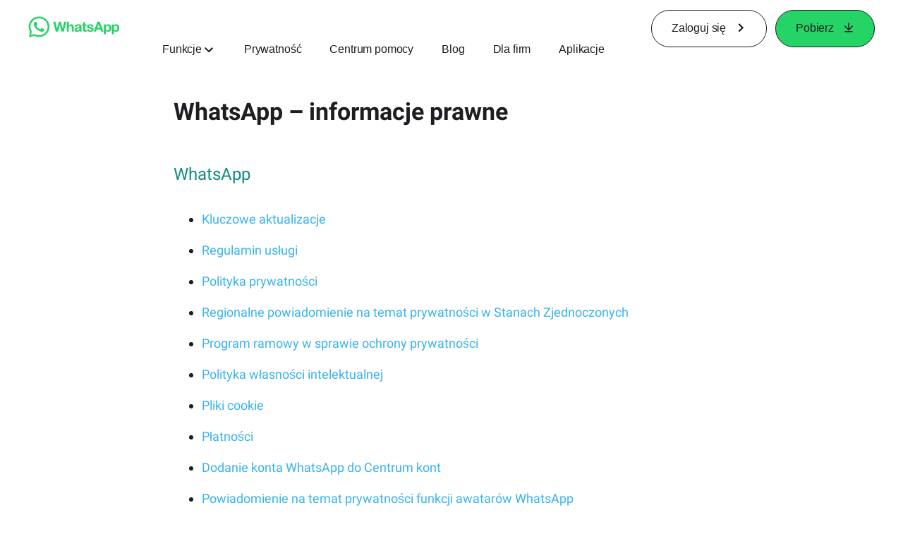

--- FILE ---
content_type: application/x-javascript; charset=utf-8
request_url: https://static.whatsapp.net/rsrc.php/v4/y5/r/HoXjLvFjIDm.js
body_size: -1626
content:
;/*FB_PKG_DELIM*/

__d("IntlCLDRNumberType26",["IntlVariations"],(function(t,n,r,o,a,i,l){"use strict";var e={getVariation:function(t){return t===1?r("IntlVariations").NUMBER_ONE:t%10>=2&&t%10<=4&&(t%100<12||t%100>14)?r("IntlVariations").NUMBER_FEW:r("IntlVariations").NUMBER_MANY}},s=e;l.default=s}),98);

--- FILE ---
content_type: application/x-javascript; charset=utf-8
request_url: https://www.whatsapp.com/ajax/bz?__a=1&__ccg=UNKNOWN&__dyn=7xe6E5aQ1PyUbFp41twpUnwgU29zE6u7E3rw5ux609vCwjE1EE2Cw8G0um4o5-0me0sy0ny0RE2Jw8W1uw2oE17U2ZwrU1Xo1UU3jwea&__hs=20472.BP%3Awhatsapp_www_pkg.2.0...0&__hsi=7596941685080917532&__req=1&__rev=1032154251&__s=c1wh7w%3A64mc19%3Axlsb73&__user=0&dpr=2&jazoest=2907&lsd=AdHtkQ6P8cM
body_size: -1796
content:
for (;;);{"__ar":1,"rid":"AjL9R0_dH_8FSHnIbGC_RLO","payload":null,"lid":"7596941698405904284"}